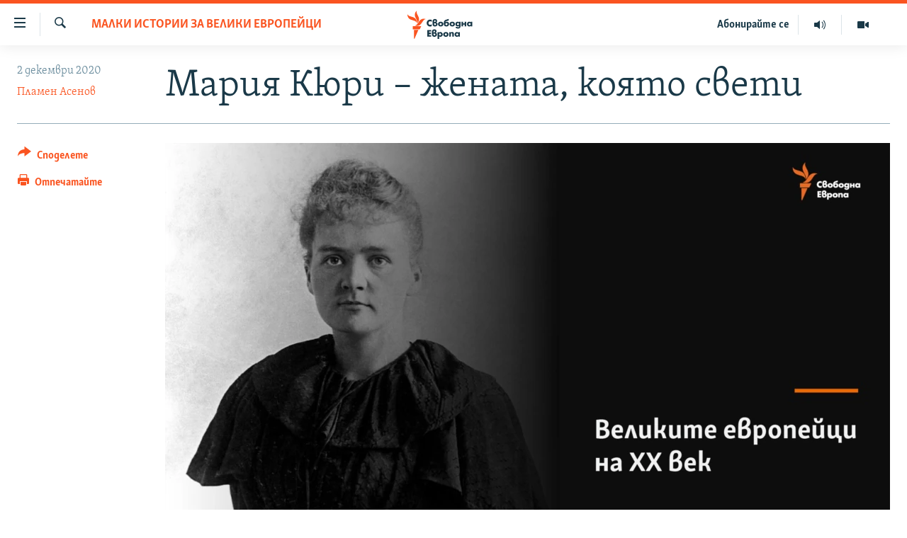

--- FILE ---
content_type: text/html; charset=utf-8
request_url: https://www.svobodnaevropa.bg/a/30980289.html
body_size: 15776
content:

<!DOCTYPE html>
<html lang="bg" dir="ltr" class="no-js">
<head>
<link href="/Content/responsive/RFE/bg-BG/RFE-bg-BG.css?&amp;av=0.0.0.0&amp;cb=370" rel="stylesheet"/>
<script src="https://tags.svobodnaevropa.bg/rferl-pangea/prod/utag.sync.js"></script> <script type='text/javascript' src='https://www.youtube.com/iframe_api' async></script>
<link rel="manifest" href="/manifest.json">
<script type="text/javascript">
//a general 'js' detection, must be on top level in <head>, due to CSS performance
document.documentElement.className = "js";
var cacheBuster = "370";
var appBaseUrl = "/";
var imgEnhancerBreakpoints = [0, 144, 256, 408, 650, 1023, 1597];
var isLoggingEnabled = false;
var isPreviewPage = false;
var isLivePreviewPage = false;
if (!isPreviewPage) {
window.RFE = window.RFE || {};
window.RFE.cacheEnabledByParam = window.location.href.indexOf('nocache=1') === -1;
const url = new URL(window.location.href);
const params = new URLSearchParams(url.search);
// Remove the 'nocache' parameter
params.delete('nocache');
// Update the URL without the 'nocache' parameter
url.search = params.toString();
window.history.replaceState(null, '', url.toString());
} else {
window.addEventListener('load', function() {
const links = window.document.links;
for (let i = 0; i < links.length; i++) {
links[i].href = '#';
links[i].target = '_self';
}
})
}
var pwaEnabled = false;
var swCacheDisabled;
</script>
<meta charset="utf-8" />
<title>Мария Кюри – жената, която свети</title>
<meta name="description" content="Мария Кюри
Наричат Мария Склoдовска-Кюри „радиоактивната жена”, но не само защото изследва тежки метали и открива радия и полония, а и защото пробите в джобовете ѝ наистина красиво светят в тъмното. Тогава никой не знае колко убийствена е тази красота.
Мария /и Мари/, но не Маня или Манечка,..." />
<meta name="keywords" content="Малки истории за велики европейци, Свободна Европа, Нобелова награда, Пламен Асенов, малки истории за велики европейци, физика, Мария Кюри , полоний, радий, радиоактивни елементи , откритие химия , мария кюри награда , откритие мария кюри , лечение на рак , радиолъчение " />
<meta name="viewport" content="width=device-width, initial-scale=1.0" />
<meta http-equiv="X-UA-Compatible" content="IE=edge" />
<meta name="robots" content="max-image-preview:large">
<link href="https://www.svobodnaevropa.bg/a/30980289.html" rel="canonical" />
<meta name="apple-mobile-web-app-title" content="RFE/RL" />
<meta name="apple-mobile-web-app-status-bar-style" content="black" />
<meta name="apple-itunes-app" content="app-id=475986784, app-argument=//30980289.ltr" />
<meta content="Мария Кюри – жената, която свети" property="og:title" />
<meta content="Мария Кюри
Наричат Мария Склoдовска-Кюри „радиоактивната жена”, но не само защото изследва тежки метали и открива радия и полония, а и защото пробите в джобовете ѝ наистина красиво светят в тъмното. Тогава никой не знае колко убийствена е тази красота.
Мария /и Мари/, но не Маня или Манечка,..." property="og:description" />
<meta content="article" property="og:type" />
<meta content="https://www.svobodnaevropa.bg/a/30980289.html" property="og:url" />
<meta content="Свободна Европа" property="og:site_name" />
<meta content="https://gdb.rferl.org/d2b1f2d9-b688-493a-8f6e-9137bddad05c_w1200_h630.jpg" property="og:image" />
<meta content="1200" property="og:image:width" />
<meta content="630" property="og:image:height" />
<meta content="281838596575055" property="fb:app_id" />
<meta content="Пламен Асенов" name="Author" />
<meta content="summary_large_image" name="twitter:card" />
<meta content="@SomeAccount" name="twitter:site" />
<meta content="https://gdb.rferl.org/d2b1f2d9-b688-493a-8f6e-9137bddad05c_w1200_h630.jpg" name="twitter:image" />
<meta content="Мария Кюри – жената, която свети" name="twitter:title" />
<meta content="Мария Кюри
Наричат Мария Склoдовска-Кюри „радиоактивната жена”, но не само защото изследва тежки метали и открива радия и полония, а и защото пробите в джобовете ѝ наистина красиво светят в тъмното. Тогава никой не знае колко убийствена е тази красота.
Мария /и Мари/, но не Маня или Манечка,..." name="twitter:description" />
<link rel="amphtml" href="https://www.svobodnaevropa.bg/amp/30980289.html" />
<script type="application/ld+json">{"articleSection":"Малки истории за велики европейци","isAccessibleForFree":true,"headline":"Мария Кюри – жената, която свети","inLanguage":"bg-BG","keywords":"Малки истории за велики европейци, Свободна Европа, Нобелова награда, Пламен Асенов, малки истории за велики европейци, физика, Мария Кюри , полоний, радий, радиоактивни елементи , откритие химия , мария кюри награда , откритие мария кюри , лечение на рак , радиолъчение ","author":{"@type":"Person","url":"https://www.svobodnaevropa.bg/author/пламен-асенов/gqmuqr","description":"Пламен Асенов е журналист от 1981 година. Работил е за вестниците \u0022Нов живот\u0022 - Кърджали, \u0022Демокрация\u0022 и \u0022Подкрепа\u0022. От 1991 до 2005 е журналист в българската редакция на ВВС. От 2007 е анализатор за българската редакция на радио SBS - Мелбърн, Австралия, а от 2013 и за сайта Faktor.bg. От 2012 е автор и водещ на поредицата \u0022Великите европейци\u0022 по БНР Радио - Пловдив.\r\n Като писател е автор на 7 книги - поезия и проза.\r\n Пламен Асенов почина на 22 май 2024 г.","image":{"@type":"ImageObject","url":"https://gdb.rferl.org/05a80000-0aff-0242-6769-08dab1c90d4f.jpg"},"name":"Пламен Асенов"},"datePublished":"2020-12-02 13:22:02Z","dateModified":"2020-12-16 10:41:30Z","publisher":{"logo":{"width":512,"height":220,"@type":"ImageObject","url":"https://www.svobodnaevropa.bg/Content/responsive/RFE/bg-BG/img/logo.png"},"@type":"NewsMediaOrganization","url":"https://www.svobodnaevropa.bg","sameAs":["https://www.facebook.com/svobodnaevropa.bg/","https://www.youtube.com/channel/UC4NwHyV2nUhKF3xV4wqAyxQ","https://www.instagram.com/svobodnaevropa/","https://twitter.com/SvobodnaEvropa"],"name":"Свободна Европа","alternateName":""},"@context":"https://schema.org","@type":"NewsArticle","mainEntityOfPage":"https://www.svobodnaevropa.bg/a/30980289.html","url":"https://www.svobodnaevropa.bg/a/30980289.html","description":"Мария Кюри\r\nНаричат Мария Склoдовска-Кюри „радиоактивната жена”, но не само защото изследва тежки метали и открива радия и полония, а и защото пробите в джобовете ѝ наистина красиво светят в тъмното. Тогава никой не знае колко убийствена е тази красота.\r\n Мария /и Мари/, но не Маня или Манечка,...","image":{"width":1080,"height":608,"@type":"ImageObject","url":"https://gdb.rferl.org/d2b1f2d9-b688-493a-8f6e-9137bddad05c_w1080_h608.jpg"},"name":"Мария Кюри – жената, която свети"}</script>
<script src="/Scripts/responsive/infographics.b?v=dVbZ-Cza7s4UoO3BqYSZdbxQZVF4BOLP5EfYDs4kqEo1&amp;av=0.0.0.0&amp;cb=370"></script>
<script src="/Scripts/responsive/loader.b?v=Q26XNwrL6vJYKjqFQRDnx01Lk2pi1mRsuLEaVKMsvpA1&amp;av=0.0.0.0&amp;cb=370"></script>
<link rel="icon" type="image/svg+xml" href="/Content/responsive/RFE/img/webApp/favicon.svg" />
<link rel="alternate icon" href="/Content/responsive/RFE/img/webApp/favicon.ico" />
<link rel="mask-icon" color="#ea6903" href="/Content/responsive/RFE/img/webApp/favicon_safari.svg" />
<link rel="apple-touch-icon" sizes="152x152" href="/Content/responsive/RFE/img/webApp/ico-152x152.png" />
<link rel="apple-touch-icon" sizes="144x144" href="/Content/responsive/RFE/img/webApp/ico-144x144.png" />
<link rel="apple-touch-icon" sizes="114x114" href="/Content/responsive/RFE/img/webApp/ico-114x114.png" />
<link rel="apple-touch-icon" sizes="72x72" href="/Content/responsive/RFE/img/webApp/ico-72x72.png" />
<link rel="apple-touch-icon-precomposed" href="/Content/responsive/RFE/img/webApp/ico-57x57.png" />
<link rel="icon" sizes="192x192" href="/Content/responsive/RFE/img/webApp/ico-192x192.png" />
<link rel="icon" sizes="128x128" href="/Content/responsive/RFE/img/webApp/ico-128x128.png" />
<meta name="msapplication-TileColor" content="#ffffff" />
<meta name="msapplication-TileImage" content="/Content/responsive/RFE/img/webApp/ico-144x144.png" />
<link rel="preload" href="/Content/responsive/fonts/SkolarCyrlBGR-Light_v3.0.woff2" type="font/woff2" as="font" crossorigin="anonymous" />
<link rel="alternate" type="application/rss+xml" title="RFE/RL - Top Stories [RSS]" href="/api/" />
<link rel="sitemap" type="application/rss+xml" href="/sitemap.xml" />
</head>
<body class=" nav-no-loaded cc_theme pg-article print-lay-article js-category-to-nav nojs-images ">
<script type="text/javascript" >
var analyticsData = {url:"https://www.svobodnaevropa.bg/a/30980289.html",property_id:"527",article_uid:"30980289",page_title:"Мария Кюри – жената, която свети",page_type:"article",content_type:"article",subcontent_type:"article",last_modified:"2020-12-16 10:41:30Z",pub_datetime:"2020-12-02 13:22:02Z",pub_year:"2020",pub_month:"12",pub_day:"02",pub_hour:"13",pub_weekday:"Wednesday",section:"малки истории за велики европейци",english_section:"great-europeans",byline:"Пламен Асенов",categories:"great-europeans",tags:"свободна европа;нобелова награда;пламен асенов;малки истории за велики европейци;физика;мария кюри ;полоний;радий;радиоактивни елементи ;откритие химия ;мария кюри награда ;откритие мария кюри ;лечение на рак ;радиолъчение ",domain:"www.svobodnaevropa.bg",language:"Bulgarian",language_service:"RFERL Bulgaria",platform:"web",copied:"no",copied_article:"",copied_title:"",runs_js:"Yes",cms_release:"8.44.0.0.370",enviro_type:"prod",slug:"",entity:"RFE",short_language_service:"BUL",platform_short:"W",page_name:"Мария Кюри – жената, която свети"};
</script>
<noscript><iframe src="https://www.googletagmanager.com/ns.html?id=GTM-WXZBPZ" height="0" width="0" style="display:none;visibility:hidden"></iframe></noscript><script type="text/javascript" data-cookiecategory="analytics">
var gtmEventObject = Object.assign({}, analyticsData, {event: 'page_meta_ready'});window.dataLayer = window.dataLayer || [];window.dataLayer.push(gtmEventObject);
if (top.location === self.location) { //if not inside of an IFrame
var renderGtm = "true";
if (renderGtm === "true") {
(function(w,d,s,l,i){w[l]=w[l]||[];w[l].push({'gtm.start':new Date().getTime(),event:'gtm.js'});var f=d.getElementsByTagName(s)[0],j=d.createElement(s),dl=l!='dataLayer'?'&l='+l:'';j.async=true;j.src='//www.googletagmanager.com/gtm.js?id='+i+dl;f.parentNode.insertBefore(j,f);})(window,document,'script','dataLayer','GTM-WXZBPZ');
}
}
</script>
<!--Analytics tag js version start-->
<script type="text/javascript" data-cookiecategory="analytics">
var utag_data = Object.assign({}, analyticsData, {});
if(typeof(TealiumTagFrom)==='function' && typeof(TealiumTagSearchKeyword)==='function') {
var utag_from=TealiumTagFrom();var utag_searchKeyword=TealiumTagSearchKeyword();
if(utag_searchKeyword!=null && utag_searchKeyword!=='' && utag_data["search_keyword"]==null) utag_data["search_keyword"]=utag_searchKeyword;if(utag_from!=null && utag_from!=='') utag_data["from"]=TealiumTagFrom();}
if(window.top!== window.self&&utag_data.page_type==="snippet"){utag_data.page_type = 'iframe';}
try{if(window.top!==window.self&&window.self.location.hostname===window.top.location.hostname){utag_data.platform = 'self-embed';utag_data.platform_short = 'se';}}catch(e){if(window.top!==window.self&&window.self.location.search.includes("platformType=self-embed")){utag_data.platform = 'cross-promo';utag_data.platform_short = 'cp';}}
(function(a,b,c,d){ a="https://tags.svobodnaevropa.bg/rferl-pangea/prod/utag.js"; b=document;c="script";d=b.createElement(c);d.src=a;d.type="text/java"+c;d.async=true; a=b.getElementsByTagName(c)[0];a.parentNode.insertBefore(d,a); })();
</script>
<!--Analytics tag js version end-->
<!-- Analytics tag management NoScript -->
<noscript>
<img style="position: absolute; border: none;" src="https://ssc.svobodnaevropa.bg/b/ss/bbgprod,bbgentityrferl/1/G.4--NS/732838641?pageName=rfe%3abul%3aw%3aarticle%3a%d0%9c%d0%b0%d1%80%d0%b8%d1%8f%20%d0%9a%d1%8e%d1%80%d0%b8%20%e2%80%93%20%20%d0%b6%d0%b5%d0%bd%d0%b0%d1%82%d0%b0%2c%20%d0%ba%d0%be%d1%8f%d1%82%d0%be%20%d1%81%d0%b2%d0%b5%d1%82%d0%b8&amp;c6=%d0%9c%d0%b0%d1%80%d0%b8%d1%8f%20%d0%9a%d1%8e%d1%80%d0%b8%20%e2%80%93%20%20%d0%b6%d0%b5%d0%bd%d0%b0%d1%82%d0%b0%2c%20%d0%ba%d0%be%d1%8f%d1%82%d0%be%20%d1%81%d0%b2%d0%b5%d1%82%d0%b8&amp;v36=8.44.0.0.370&amp;v6=D=c6&amp;g=https%3a%2f%2fwww.svobodnaevropa.bg%2fa%2f30980289.html&amp;c1=D=g&amp;v1=D=g&amp;events=event1,event52&amp;c16=rferl%20bulgaria&amp;v16=D=c16&amp;c5=great-europeans&amp;v5=D=c5&amp;ch=%d0%9c%d0%b0%d0%bb%d0%ba%d0%b8%20%d0%b8%d1%81%d1%82%d0%be%d1%80%d0%b8%d0%b8%20%d0%b7%d0%b0%20%d0%b2%d0%b5%d0%bb%d0%b8%d0%ba%d0%b8%20%d0%b5%d0%b2%d1%80%d0%be%d0%bf%d0%b5%d0%b9%d1%86%d0%b8&amp;c15=bulgarian&amp;v15=D=c15&amp;c4=article&amp;v4=D=c4&amp;c14=30980289&amp;v14=D=c14&amp;v20=no&amp;c17=web&amp;v17=D=c17&amp;mcorgid=518abc7455e462b97f000101%40adobeorg&amp;server=www.svobodnaevropa.bg&amp;pageType=D=c4&amp;ns=bbg&amp;v29=D=server&amp;v25=rfe&amp;v30=527&amp;v105=D=User-Agent " alt="analytics" width="1" height="1" /></noscript>
<!-- End of Analytics tag management NoScript -->
<!--*** Accessibility links - For ScreenReaders only ***-->
<section>
<div class="sr-only">
<h2>Връзки за достъпност</h2>
<ul>
<li><a href="#content" data-disable-smooth-scroll="1">Направо към главното съдържание</a></li>
<li><a href="#navigation" data-disable-smooth-scroll="1">Направо към главната навигация</a></li>
<li><a href="#txtHeaderSearch" data-disable-smooth-scroll="1">Направо към търсне</a></li>
</ul>
</div>
</section>
<div dir="ltr">
<div id="page">
<aside>
<div class="c-lightbox overlay-modal">
<div class="c-lightbox__intro">
<h2 class="c-lightbox__intro-title"></h2>
<button class="btn btn--rounded c-lightbox__btn c-lightbox__intro-next" title="Следващо">
<span class="ico ico--rounded ico-chevron-forward"></span>
<span class="sr-only">Следващо</span>
</button>
</div>
<div class="c-lightbox__nav">
<button class="btn btn--rounded c-lightbox__btn c-lightbox__btn--close" title="Затворете">
<span class="ico ico--rounded ico-close"></span>
<span class="sr-only">Затворете</span>
</button>
<button class="btn btn--rounded c-lightbox__btn c-lightbox__btn--prev" title="Предишно">
<span class="ico ico--rounded ico-chevron-backward"></span>
<span class="sr-only">Предишно</span>
</button>
<button class="btn btn--rounded c-lightbox__btn c-lightbox__btn--next" title="Следващо">
<span class="ico ico--rounded ico-chevron-forward"></span>
<span class="sr-only">Следващо</span>
</button>
</div>
<div class="c-lightbox__content-wrap">
<figure class="c-lightbox__content">
<span class="c-spinner c-spinner--lightbox">
<img src="/Content/responsive/img/player-spinner.png"
alt="please wait"
title="please wait" />
</span>
<div class="c-lightbox__img">
<div class="thumb">
<img src="" alt="" />
</div>
</div>
<figcaption>
<div class="c-lightbox__info c-lightbox__info--foot">
<span class="c-lightbox__counter"></span>
<span class="caption c-lightbox__caption"></span>
</div>
</figcaption>
</figure>
</div>
<div class="hidden">
<div class="content-advisory__box content-advisory__box--lightbox">
<span class="content-advisory__box-text">Тази снимка може да е неприемлива за някои от вас.</span>
<button class="btn btn--transparent content-advisory__box-btn m-t-md" value="text" type="button">
<span class="btn__text">
Вижте повече
</span>
</button>
</div>
</div>
</div>
<div class="print-dialogue">
<div class="container">
<h3 class="print-dialogue__title section-head">Print Options:</h3>
<div class="print-dialogue__opts">
<ul class="print-dialogue__opt-group">
<li class="form__group form__group--checkbox">
<input class="form__check " id="checkboxImages" name="checkboxImages" type="checkbox" checked="checked" />
<label for="checkboxImages" class="form__label m-t-md">Images</label>
</li>
<li class="form__group form__group--checkbox">
<input class="form__check " id="checkboxMultimedia" name="checkboxMultimedia" type="checkbox" checked="checked" />
<label for="checkboxMultimedia" class="form__label m-t-md">Multimedia</label>
</li>
</ul>
<ul class="print-dialogue__opt-group">
<li class="form__group form__group--checkbox">
<input class="form__check " id="checkboxEmbedded" name="checkboxEmbedded" type="checkbox" checked="checked" />
<label for="checkboxEmbedded" class="form__label m-t-md">Embedded Content</label>
</li>
<li class="hidden">
<input class="form__check " id="checkboxComments" name="checkboxComments" type="checkbox" />
<label for="checkboxComments" class="form__label m-t-md"> Comments</label>
</li>
</ul>
</div>
<div class="print-dialogue__buttons">
<button class="btn btn--secondary close-button" type="button" title="Отмени">
<span class="btn__text ">Отмени</span>
</button>
<button class="btn btn-cust-print m-l-sm" type="button" title="Отпечатайте">
<span class="btn__text ">Отпечатайте</span>
</button>
</div>
</div>
</div>
<div class="ctc-message pos-fix">
<div class="ctc-message__inner">Link has been copied to clipboard</div>
</div>
</aside>
<div class="hdr-20 hdr-20--big">
<div class="hdr-20__inner">
<div class="hdr-20__max pos-rel">
<div class="hdr-20__side hdr-20__side--primary d-flex">
<label data-for="main-menu-ctrl" data-switcher-trigger="true" data-switch-target="main-menu-ctrl" class="burger hdr-trigger pos-rel trans-trigger" data-trans-evt="click" data-trans-id="menu">
<span class="ico ico-close hdr-trigger__ico hdr-trigger__ico--close burger__ico burger__ico--close"></span>
<span class="ico ico-menu hdr-trigger__ico hdr-trigger__ico--open burger__ico burger__ico--open"></span>
</label>
<div class="menu-pnl pos-fix trans-target" data-switch-target="main-menu-ctrl" data-trans-id="menu">
<div class="menu-pnl__inner">
<nav class="main-nav menu-pnl__item menu-pnl__item--first">
<ul class="main-nav__list accordeon" data-analytics-tales="false" data-promo-name="link" data-location-name="nav,secnav">
<li class="main-nav__item">
<a class="main-nav__item-name main-nav__item-name--link" href="/novini" title="Новини" data-item-name="news" >Новини</a>
</li>
<li class="main-nav__item">
<a class="main-nav__item-name main-nav__item-name--link" href="/razsledvaniya" title="Разследвания" data-item-name="investigations" >Разследвания</a>
</li>
<li class="main-nav__item">
<a class="main-nav__item-name main-nav__item-name--link" href="/analizi" title="Анализи" data-item-name="analysis" >Анализи</a>
</li>
<li class="main-nav__item accordeon__item" data-switch-target="menu-item-3110">
<label class="main-nav__item-name main-nav__item-name--label accordeon__control-label" data-switcher-trigger="true" data-for="menu-item-3110">
Предавания
<span class="ico ico-chevron-down main-nav__chev"></span>
</label>
<div class="main-nav__sub-list">
<a class="main-nav__item-name main-nav__item-name--link main-nav__item-name--sub" href="/studio-balgariya" title="Студио България с Генка Шикерова" data-item-name="programs" >Студио България с Генка Шикерова</a>
<a class="main-nav__item-name main-nav__item-name--link main-nav__item-name--sub" href="/golemiyat-vapros" title="Големият въпрос с Иван Бедров" data-item-name="the-big-question" >Големият въпрос с Иван Бедров</a>
</div>
</li>
<li class="main-nav__item">
<a class="main-nav__item-name main-nav__item-name--link" href="/istorii" title="Истории" data-item-name="stories" >Истории</a>
</li>
<li class="main-nav__item">
<a class="main-nav__item-name main-nav__item-name--link" href="/svetat-na-svobodna-evropa" title="Свободна Европа по света" data-item-name="RFE/RL around the World" >Свободна Европа по света</a>
</li>
<li class="main-nav__item">
<a class="main-nav__item-name main-nav__item-name--link" href="/mneniya" title="Мнения" data-item-name="opinions" >Мнения</a>
</li>
<li class="main-nav__item">
<a class="main-nav__item-name main-nav__item-name--link" href="/chovek-na-denya" title="Човек на деня" data-item-name="profiles" >Човек на деня</a>
</li>
<li class="main-nav__item">
<a class="main-nav__item-name main-nav__item-name--link" href="/video" title="Видео" data-item-name="video" >Видео</a>
</li>
<li class="main-nav__item accordeon__item" data-switch-target="menu-item-3322">
<label class="main-nav__item-name main-nav__item-name--label accordeon__control-label" data-switcher-trigger="true" data-for="menu-item-3322">
Бюлетини
<span class="ico ico-chevron-down main-nav__chev"></span>
</label>
<div class="main-nav__sub-list">
<a class="main-nav__item-name main-nav__item-name--link main-nav__item-name--sub" href="/tri-minuti" title="3 минути" data-item-name="three-mins-daily-news-brief" >3 минути</a>
<a class="main-nav__item-name main-nav__item-name--link main-nav__item-name--sub" href="/golyamata-kartina" title="Голямата картина" data-item-name="golyamata-kartina" >Голямата картина</a>
</div>
</li>
</ul>
</nav>
<div class="menu-pnl__item menu-pnl__item--social">
<h5 class="menu-pnl__sub-head">Последвайте ни</h5>
<a href="https://www.facebook.com/svobodnaevropa.bg/" title="Последвайте ни във Facebook" data-analytics-text="follow_on_facebook" class="btn btn--rounded btn--social-inverted menu-pnl__btn js-social-btn btn-facebook" target="_blank" rel="noopener">
<span class="ico ico-facebook-alt ico--rounded"></span>
</a>
<a href="https://www.youtube.com/channel/UC4NwHyV2nUhKF3xV4wqAyxQ" title="Последвайте ни в YouTube" data-analytics-text="follow_on_youtube" class="btn btn--rounded btn--social-inverted menu-pnl__btn js-social-btn btn-youtube" target="_blank" rel="noopener">
<span class="ico ico-youtube ico--rounded"></span>
</a>
<a href="https://www.instagram.com/svobodnaevropa/" title="Последвайте ни в Instagram" data-analytics-text="follow_on_instagram" class="btn btn--rounded btn--social-inverted menu-pnl__btn js-social-btn btn-instagram" target="_blank" rel="noopener">
<span class="ico ico-instagram ico--rounded"></span>
</a>
<a href="https://twitter.com/SvobodnaEvropa" title="Последвайте ни в Twitter" data-analytics-text="follow_on_twitter" class="btn btn--rounded btn--social-inverted menu-pnl__btn js-social-btn btn-twitter" target="_blank" rel="noopener">
<span class="ico ico-twitter ico--rounded"></span>
</a>
<a href="https://invite.viber.com/?g2=AQB5o3habCpy5U4kphjGt0S9%2FbBCmal6qVsME%2FEU5NcEQ8l9sFhDirHIw1qXUqe5" title="Последвайте ни в Viber " data-analytics-text="follow_on_viber" class="btn btn--rounded btn--social-inverted menu-pnl__btn js-social-btn btn-viber" target="_blank" rel="noopener">
<span class="ico ico-viber ico--rounded"></span>
</a>
</div>
<div class="menu-pnl__item">
<a href="/navigation/allsites" class="menu-pnl__item-link">
<span class="ico ico-languages "></span>
Всички сайтове на РСЕ/РС
</a>
</div>
</div>
</div>
<label data-for="top-search-ctrl" data-switcher-trigger="true" data-switch-target="top-search-ctrl" class="top-srch-trigger hdr-trigger">
<span class="ico ico-close hdr-trigger__ico hdr-trigger__ico--close top-srch-trigger__ico top-srch-trigger__ico--close"></span>
<span class="ico ico-search hdr-trigger__ico hdr-trigger__ico--open top-srch-trigger__ico top-srch-trigger__ico--open"></span>
</label>
<div class="srch-top srch-top--in-header" data-switch-target="top-search-ctrl">
<div class="container">
<form action="/s" class="srch-top__form srch-top__form--in-header" id="form-topSearchHeader" method="get" role="search"><label for="txtHeaderSearch" class="sr-only">Търсене</label>
<input type="text" id="txtHeaderSearch" name="k" placeholder="Търсене" accesskey="s" value="" class="srch-top__input analyticstag-event" onkeydown="if (event.keyCode === 13) { FireAnalyticsTagEventOnSearch('search', $dom.get('#txtHeaderSearch')[0].value) }" />
<button title="Търсене" type="submit" class="btn btn--top-srch analyticstag-event" onclick="FireAnalyticsTagEventOnSearch('search', $dom.get('#txtHeaderSearch')[0].value) ">
<span class="ico ico-search"></span>
</button></form>
</div>
</div>
<a href="/" class="main-logo-link">
<img src="/Content/responsive/RFE/bg-BG/img/logo-compact.svg" class="main-logo main-logo--comp" alt="site logo">
<img src="/Content/responsive/RFE/bg-BG/img/logo.svg" class="main-logo main-logo--big" alt="site logo">
</a>
</div>
<div class="hdr-20__side hdr-20__side--secondary d-flex">
<a href="/p/7602.html" title="Видео" class="hdr-20__secondary-item" data-item-name="video">
<span class="ico ico-video hdr-20__secondary-icon"></span>
</a>
<a href="/studio-balgariya/Episodes" title="Аудио" class="hdr-20__secondary-item" data-item-name="audio">
<span class="ico ico-audio hdr-20__secondary-icon"></span>
</a>
<a href="/p/7833.html" title="Абонирайте се" class="hdr-20__secondary-item hdr-20__secondary-item--lang" data-item-name="satellite">
Абонирайте се
</a>
<a href="/s" title="Търсене" class="hdr-20__secondary-item hdr-20__secondary-item--search" data-item-name="search">
<span class="ico ico-search hdr-20__secondary-icon hdr-20__secondary-icon--search"></span>
</a>
<div class="srch-bottom">
<form action="/s" class="srch-bottom__form d-flex" id="form-bottomSearch" method="get" role="search"><label for="txtSearch" class="sr-only">Търсене</label>
<input type="search" id="txtSearch" name="k" placeholder="Търсене" accesskey="s" value="" class="srch-bottom__input analyticstag-event" onkeydown="if (event.keyCode === 13) { FireAnalyticsTagEventOnSearch('search', $dom.get('#txtSearch')[0].value) }" />
<button title="Търсене" type="submit" class="btn btn--bottom-srch analyticstag-event" onclick="FireAnalyticsTagEventOnSearch('search', $dom.get('#txtSearch')[0].value) ">
<span class="ico ico-search"></span>
</button></form>
</div>
</div>
<img src="/Content/responsive/RFE/bg-BG/img/logo-print.gif" class="logo-print" alt="site logo">
<img src="/Content/responsive/RFE/bg-BG/img/logo-print_color.png" class="logo-print logo-print--color" alt="site logo">
</div>
</div>
</div>
<script>
if (document.body.className.indexOf('pg-home') > -1) {
var nav2In = document.querySelector('.hdr-20__inner');
var nav2Sec = document.querySelector('.hdr-20__side--secondary');
var secStyle = window.getComputedStyle(nav2Sec);
if (nav2In && window.pageYOffset < 150 && secStyle['position'] !== 'fixed') {
nav2In.classList.add('hdr-20__inner--big')
}
}
</script>
<div class="c-hlights c-hlights--breaking c-hlights--no-item" data-hlight-display="mobile,desktop">
<div class="c-hlights__wrap container p-0">
<div class="c-hlights__nav">
<a role="button" href="#" title="Предишно">
<span class="ico ico-chevron-backward m-0"></span>
<span class="sr-only">Предишно</span>
</a>
<a role="button" href="#" title="Следващо">
<span class="ico ico-chevron-forward m-0"></span>
<span class="sr-only">Следващо</span>
</a>
</div>
<span class="c-hlights__label">
<span class="">Извънредни новини</span>
<span class="switcher-trigger">
<label data-for="more-less-1" data-switcher-trigger="true" class="switcher-trigger__label switcher-trigger__label--more p-b-0" title="Покажете още">
<span class="ico ico-chevron-down"></span>
</label>
<label data-for="more-less-1" data-switcher-trigger="true" class="switcher-trigger__label switcher-trigger__label--less p-b-0" title="Скрийте">
<span class="ico ico-chevron-up"></span>
</label>
</span>
</span>
<ul class="c-hlights__items switcher-target" data-switch-target="more-less-1">
</ul>
</div>
</div> <div id="content">
<main class="container">
<div class="hdr-container">
<div class="row">
<div class="col-category col-xs-12 col-md-2 pull-left"> <div class="category js-category">
<a class="" href="/veliki-evropeytsi">Малки истории за велики европейци</a> </div>
</div><div class="col-title col-xs-12 col-md-10 pull-right"> <h1 class="title pg-title">
Мария Кюри – жената, която свети
</h1>
</div><div class="col-publishing-details col-xs-12 col-sm-12 col-md-2 pull-left"> <div class="publishing-details ">
<div class="published">
<span class="date" >
<time pubdate="pubdate" datetime="2020-12-02T15:22:02+02:00">
2 декември 2020
</time>
</span>
</div>
<div class="links">
<ul class="links__list links__list--column">
<li class="links__item">
<a class="links__item-link" href="/author/пламен-асенов/gqmuqr" title="Пламен Асенов">Пламен Асенов</a>
</li>
</ul>
</div>
</div>
</div><div class="col-lg-12 separator"> <div class="separator">
<hr class="title-line" />
</div>
</div><div class="col-multimedia col-xs-12 col-md-10 pull-right"> <div class="cover-media">
<figure class="media-image js-media-expand">
<div class="img-wrap">
<div class="thumb thumb16_9">
<img src="https://gdb.rferl.org/d2b1f2d9-b688-493a-8f6e-9137bddad05c_w250_r1_s.jpg" alt="" />
</div>
</div>
</figure>
</div>
</div><div class="col-xs-12 col-md-2 pull-left article-share pos-rel"> <div class="share--box">
<div class="sticky-share-container" style="display:none">
<div class="container">
<a href="https://www.svobodnaevropa.bg" id="logo-sticky-share">&nbsp;</a>
<div class="pg-title pg-title--sticky-share">
Мария Кюри – жената, която свети
</div>
<div class="sticked-nav-actions">
<!--This part is for sticky navigation display-->
<p class="buttons link-content-sharing p-0 ">
<button class="btn btn--link btn-content-sharing p-t-0 " id="btnContentSharing" value="text" role="Button" type="" title="Още възможности за споделяне">
<span class="ico ico-share ico--l"></span>
<span class="btn__text ">
Споделете
</span>
</button>
</p>
<aside class="content-sharing js-content-sharing js-content-sharing--apply-sticky content-sharing--sticky"
role="complementary"
data-share-url="https://www.svobodnaevropa.bg/a/30980289.html" data-share-title="Мария Кюри – жената, която свети" data-share-text="">
<div class="content-sharing__popover">
<h6 class="content-sharing__title">Споделете </h6>
<button href="#close" id="btnCloseSharing" class="btn btn--text-like content-sharing__close-btn">
<span class="ico ico-close ico--l"></span>
</button>
<ul class="content-sharing__list">
<li class="content-sharing__item">
<div class="ctc ">
<input type="text" class="ctc__input" readonly="readonly">
<a href="" js-href="https://www.svobodnaevropa.bg/a/30980289.html" class="content-sharing__link ctc__button">
<span class="ico ico-copy-link ico--rounded ico--s"></span>
<span class="content-sharing__link-text">Copy link</span>
</a>
</div>
</li>
<li class="content-sharing__item">
<a href="https://facebook.com/sharer.php?u=https%3a%2f%2fwww.svobodnaevropa.bg%2fa%2f30980289.html"
data-analytics-text="share_on_facebook"
title="Facebook" target="_blank"
class="content-sharing__link js-social-btn">
<span class="ico ico-facebook ico--rounded ico--s"></span>
<span class="content-sharing__link-text">Facebook</span>
</a>
</li>
<li class="content-sharing__item">
<a href="https://twitter.com/share?url=https%3a%2f%2fwww.svobodnaevropa.bg%2fa%2f30980289.html&amp;text=%d0%9c%d0%b0%d1%80%d0%b8%d1%8f+%d0%9a%d1%8e%d1%80%d0%b8+%e2%80%93++%d0%b6%d0%b5%d0%bd%d0%b0%d1%82%d0%b0%2c+%d0%ba%d0%be%d1%8f%d1%82%d0%be+%d1%81%d0%b2%d0%b5%d1%82%d0%b8"
data-analytics-text="share_on_twitter"
title="X (Twitter)" target="_blank"
class="content-sharing__link js-social-btn">
<span class="ico ico-twitter ico--rounded ico--s"></span>
<span class="content-sharing__link-text">X (Twitter)</span>
</a>
</li>
<li class="content-sharing__item">
<a href="https://www.linkedin.com/shareArticle?mini=true&amp;url=https%3a%2f%2fwww.svobodnaevropa.bg%2fa%2f30980289.html&amp;title=Мария Кюри – жената, която свети"
data-analytics-text="share_on_linkedIn"
title="LinkedIn" target="_blank"
class="content-sharing__link js-social-btn">
<span class="ico ico-linkedin ico--rounded ico--s"></span>
<span class="content-sharing__link-text">LinkedIn</span>
</a>
</li>
<li class="content-sharing__item">
<a href="mailto:?body=https%3a%2f%2fwww.svobodnaevropa.bg%2fa%2f30980289.html&amp;subject=Мария Кюри – жената, която свети"
title="Email"
class="content-sharing__link ">
<span class="ico ico-email ico--rounded ico--s"></span>
<span class="content-sharing__link-text">Email</span>
</a>
</li>
</ul>
</div>
</aside>
</div>
</div>
</div>
<div class="links">
<p class="buttons link-content-sharing p-0 ">
<button class="btn btn--link btn-content-sharing p-t-0 " id="btnContentSharing" value="text" role="Button" type="" title="Още възможности за споделяне">
<span class="ico ico-share ico--l"></span>
<span class="btn__text ">
Споделете
</span>
</button>
</p>
<aside class="content-sharing js-content-sharing " role="complementary"
data-share-url="https://www.svobodnaevropa.bg/a/30980289.html" data-share-title="Мария Кюри – жената, която свети" data-share-text="">
<div class="content-sharing__popover">
<h6 class="content-sharing__title">Споделете </h6>
<button href="#close" id="btnCloseSharing" class="btn btn--text-like content-sharing__close-btn">
<span class="ico ico-close ico--l"></span>
</button>
<ul class="content-sharing__list">
<li class="content-sharing__item">
<div class="ctc ">
<input type="text" class="ctc__input" readonly="readonly">
<a href="" js-href="https://www.svobodnaevropa.bg/a/30980289.html" class="content-sharing__link ctc__button">
<span class="ico ico-copy-link ico--rounded ico--l"></span>
<span class="content-sharing__link-text">Copy link</span>
</a>
</div>
</li>
<li class="content-sharing__item">
<a href="https://facebook.com/sharer.php?u=https%3a%2f%2fwww.svobodnaevropa.bg%2fa%2f30980289.html"
data-analytics-text="share_on_facebook"
title="Facebook" target="_blank"
class="content-sharing__link js-social-btn">
<span class="ico ico-facebook ico--rounded ico--l"></span>
<span class="content-sharing__link-text">Facebook</span>
</a>
</li>
<li class="content-sharing__item">
<a href="https://twitter.com/share?url=https%3a%2f%2fwww.svobodnaevropa.bg%2fa%2f30980289.html&amp;text=%d0%9c%d0%b0%d1%80%d0%b8%d1%8f+%d0%9a%d1%8e%d1%80%d0%b8+%e2%80%93++%d0%b6%d0%b5%d0%bd%d0%b0%d1%82%d0%b0%2c+%d0%ba%d0%be%d1%8f%d1%82%d0%be+%d1%81%d0%b2%d0%b5%d1%82%d0%b8"
data-analytics-text="share_on_twitter"
title="X (Twitter)" target="_blank"
class="content-sharing__link js-social-btn">
<span class="ico ico-twitter ico--rounded ico--l"></span>
<span class="content-sharing__link-text">X (Twitter)</span>
</a>
</li>
<li class="content-sharing__item">
<a href="https://www.linkedin.com/shareArticle?mini=true&amp;url=https%3a%2f%2fwww.svobodnaevropa.bg%2fa%2f30980289.html&amp;title=Мария Кюри – жената, която свети"
data-analytics-text="share_on_linkedIn"
title="LinkedIn" target="_blank"
class="content-sharing__link js-social-btn">
<span class="ico ico-linkedin ico--rounded ico--l"></span>
<span class="content-sharing__link-text">LinkedIn</span>
</a>
</li>
<li class="content-sharing__item">
<a href="mailto:?body=https%3a%2f%2fwww.svobodnaevropa.bg%2fa%2f30980289.html&amp;subject=Мария Кюри – жената, която свети"
title="Email"
class="content-sharing__link ">
<span class="ico ico-email ico--rounded ico--l"></span>
<span class="content-sharing__link-text">Email</span>
</a>
</li>
</ul>
</div>
</aside>
<p class="link-print visible-md visible-lg buttons p-0">
<button class="btn btn--link btn-print p-t-0" onclick="if (typeof FireAnalyticsTagEvent === 'function') {FireAnalyticsTagEvent({ on_page_event: 'print_story' });}return false" title="(CTRL+P)">
<span class="ico ico-print"></span>
<span class="btn__text">Отпечатайте</span>
</button>
</p>
</div>
</div>
</div>
</div>
</div>
<div class="body-container">
<div class="row">
<div class="col-xs-12 col-sm-12 col-md-10 col-lg-10 pull-right">
<div class="row">
<div class="col-xs-12 col-sm-12 col-md-8 col-lg-8 pull-left bottom-offset content-offset">
<div id="article-content" class="content-floated-wrap fb-quotable">
<div class="wsw">
<div class="backgrounder clear ">
<div class="wsw">
<h3 class="wsw__h3">Мария Кюри</h3>
<p>физик /1867 – 1934/</p>
<p><strong>Произход:</strong> Полша, учителско семейство/Франция</p>
<p><strong>Образование:</strong> Полски нелегален университет, физика, химия и математика в Сорбоната</p>
<p><strong>Постижения:</strong> Теория за радиоктивността, открива два нови химически елемента – радий и полоний</p>
<p><strong>Признание:</strong> Първата жена с Нобелова награда /за физика - 1903/, първият човек с две Нобелови награди /физика и химия/, единственият човек с две Нобелови награди в две различни сфери, първата жена професор в Сорбоната</p> </div>
</div>
<p>Наричат Мария Склoдовска-Кюри „радиоактивната жена”, но не само защото изследва тежки метали и открива радия и полония, а и защото пробите в джобовете ѝ наистина красиво светят в тъмното. Тогава никой не знае колко убийствена е тази красота.</p>
<p>Мария /и Мари/, но не Маня или Манечка, както настояват руснаците, е родена през 1867 г. във Варшава. Да, Полша тогава е в руската империя, но е държана там с огън и меч, а семейство Склодовски подкрепя полската независимост.</p><div class="content-floated col-xs-12 col-sm-5 overlap-md">
<blockquote>
<div class="c-blockquote c-blockquote--has-quote">
<div class="c-blockquote__content">Да не даваш нито на хората, нито на обстоятелствата да сломят твоето аз&quot;</div>
</div>
</blockquote>
</div>
<p>На 16 Мария завършва девическо училище и става гувернантка. Тя е с безупречни маниери, знае 5 езика и иска да учи още, но руските висши училища не допускат жени, затова се записва в нелегалния полски Свободен университет. През главата на младата красавица минава и любовта - залюбва един студент, но родителите му казват: „Да вземеш за жена гувернантка е неприлично”. А Мария се обажда на сестра си в Париж – идвам.</p>
<p>„Основно правило – да не даваш нито на хората, нито на обстоятелствата да сломят твоето аз” – пише Склодовска.</p>
<p>В Сорбоната тя учи физика, химия и математика. Наема стайче в Латинския квартал, а вечер преподава, за да се издържа. Понякога припада от глад, защото кара само на чай, но оцелява. През 1893 г. се дипломира по физика, после по математика и се запознава с някой си Пиер Кюри, физик и химик.</p>
<p>Пиер е интелигентен и благороден мъж, сериозен, но топъл, със здрави принципи и големи възможности в науката. Той е на 35, тя – на 27. Французинът е омагьосан от полякинята, която е не само красива, но и разбира от наука. За него това е магнит. Малко след запознанството Мария заминава за Полша, а той пише:</p>
<p>„Показах Ваша снимка на брат ми. Той намира, че сте много красива”. Някои и досега твърдят, че Мария Склодовска е истинското и най-голямо научно откритие на Пиер Кюри.</p>
<p>Сватбата е през 1895 г. Как е скрепен бракът е неясно - няма замесени бели рокли, златни пръстени и пищни тържества. Не става в църква, защото младоженецът е атеист, а младоженката – бивша католичка с неустановени отношения с Бога. Но доверието, а не хартията с подпис и печат, явно е основният елементи, който крепи любовта им.</p>
<p>Всички подозират, че на тази жена ѝ предстоят велики дела, но какви точно? Първо, преобладава мнението, че във физиката вече е открито всичко важно. И второ, дори Мария тогава не знае, че ще изследва тайнствени лъчи, защото те са открити по-късно от Вилхелм Рьонтген. После тя се запалва по тях и така започва голямото научно приключение, което ѝ отнема цял живот, а накрая я убива.</p>
<p>Мария Кюри прави нещо просто, но трябва да си умен, за да се сетиш - слага ураниева руда до електрометър, безценно устройство, създадено 15 години по-рано от Пиер. Така тя доказва, че активността зависи само от количеството уран и излъчваните лъчи не идват от взаимодействие между молекулите, а от разпад на атомите - огромна стъпка за откъсване на човечеството от античното вярване, че атомите са най-малките градивни елементи, които не подлежат на разбиване и разпадане. И само това стигаше за Нобел.</p><div class="content-floated col-xs-12 col-sm-5 overlap-md">
<blockquote>
<div class="c-blockquote c-blockquote--has-quote">
<div class="c-blockquote__content">Изпаднах в трепетно вълнение и исках да ги намеря колкото може по-бързо”</div>
</div>
</blockquote>
</div>
<p>Преди Нобеловата награда обаче Мария ражда Ирен, а като не познава ефектите от радиацията, докато е бременна, тя носи проби по джобовете, а после, без никакви защитни средства, редува работата с грижи за бебето. Така стига до заключението, че в рудите има други, непознати елементи, които излъчват радиация, започва да ги търси и пише: „Изпаднах в трепетно вълнение и исках да ги намеря колкото може по-бързо”.</p>
<p>В изследванията се включва и Пиер. През 1898 г. те съобщават за откриването на новия елемент полоний, а през декември – още един, радий или радиум, латинската дума за лъч.</p>
<p>В следващите 4 години семейство Кюри публикува научни статии и опитва да получи проби от новите елементи в чист вид. През 1902 г. добиват една десета от грама радиев хлорид. Чист радий Мария получава чак през 1910 г., а никога не получава чист полоний. Семейство Кюри не патентова откритията и няма доходи от тях, само слава в научните среди и Нобел за физика.</p>
<p>Отначало Нобеловият комитет не смята да включи Мария, защото е жена. Но някой казва на Пиер, а той убеждава комисията, че откритията са нейни и през 1903 г. Мария Кюри става първата жена, носител на Нобелова награда.</p>
<p>Семейството е щастливо - напредват добре, тя взема докторат от Сорбоната, изнасят лекции в Англия, ражда им се второ момиченце, Пиер получава професорско място, Сорбоната им изгражда лаборатория. Нещастието идва през 1906. Докато пресича улицата, Пиер е прегазен от конски впряг и умира на място.</p>
<p>Мария е сломена. Да, тя поема неговата катедра по физика – първата жена на подобен пост, – но се откъсва от работата за цели 18 месеца. После се връща при опитите и, освен че изолира чист радий, дефинира стандарт за отделна радиоактивна емисия, наречена „кюри” в памет на Пиер.</p>
<p>Мария Кюри е предложена за член на Френската академия, но консервативните среди са против, пресата твърди, че е еврейка, а и се разкрива, че има връзка с женен физик. Скандалът е безмилостен.</p>
<p>По този повод Ирен Кюри пише: „Ако майка ми беше номинирана за френска награда, получаваше обвинения, че е чужденка, еврейка, атеистка. Ако имаше признание от чужбина обаче пресата я славеше като истински френски герой”.</p>
<p>Така става и през 1911 г., когато, напук на всички, Мария Кюри получава втори Нобел - този път за химия, за откриване на новите елементи полоний и радий.</p>
<p>В следващите години тя открива, че радиационното лъчение убива туморните клетки по-бързо от здравите и може да се използва срещу рак. Но през 1934 г., с натрупани в костите много тежки метали, Мария Склодовска-Кюри умира от апластична анемия – стволовите ѝ клетки не произвеждат повече кръвни клетки. В света остава да свети само нейното красиво синьо сияние.</p>
<p><em>* Становищата, изказани в рубриката „Мнение“, могат да не отразяват позицията на Свободна Европа.</em></p>
</div>
<ul>
</ul>
</div>
</div>
<div class="col-xs-12 col-sm-12 col-md-4 col-lg-4 pull-left design-top-offset"> <div class="region">
<div class="media-block-wrap" id="wrowblock-45935_21" data-area-id=R1_1>
<div class="wsw">
<div class="clear"></div>
<div class="wsw__embed">
<div class="infgraphicsAttach">
<a class="flexible-iframe" data-height="300" data-iframe="true" data-layout="1" data-size="Article" data-width="100%" href="/a/1057856/1/32204439.html">Голямата картина-Region</a>
</div>
</div>
<p> </p> </div>
</div>
<div class="media-block-wrap" id="wrowblock-45936_21" data-area-id=R2_1>
<h2 class="section-head">
<a href="/videa"><span class="ico ico-chevron-forward pull-right flip"></span>Най-ново видео</a> </h2>
<div class="row">
<ul>
<li class="col-xs-12 col-sm-12 col-md-12 col-lg-12">
<div class="media-block media-block--io media-block--t-spac">
<a href="/a/kakvi-sa-poziciite-na-radev/33655909.html" class="img-wrap img-wrap--size-1" title="Какви позиции ще заеме партия на Румен Радев">
<div class="thumb thumb16_9">
<noscript class="nojs-img">
<img src="https://gdb.rferl.org/876e0071-ccf4-405e-45c2-08ddfa9ad0a3_cx0_cy2_cw0_w250_r1.jpg" alt="Rumen Radev" />
</noscript>
<img data-src="https://gdb.rferl.org/876e0071-ccf4-405e-45c2-08ddfa9ad0a3_cx0_cy2_cw0_w250_r1.jpg" src="" alt="Rumen Radev" class=""/>
</div>
<span class="ico ico-video ico--media-type"></span>
</a>
<div class="media-block__content img-overlay">
<a href="/a/kakvi-sa-poziciite-na-radev/33655909.html">
<h4 class="media-block__title media-block__title--size-1 media-block__title--io" title="Какви позиции ще заеме партия на Румен Радев">
Какви позиции ще заеме партия на Румен Радев
</h4>
</a>
</div>
</div>
</li>
</ul>
</div>
</div>
<div class="media-block-wrap" id="wrowblock-45937_21" data-area-id=R3_1>
<h2 class="section-head">
Най-популярни </h2>
<div class="row trends-wg">
<a href="/a/prezident-nova-partiya-ostavka/33654008.html" class="col-xs-12 col-sm-6 col-md-12 col-lg-12 trends-wg__item mb-grid">
<span class="trends-wg__item-inner">
<span class="trends-wg__item-number">1</span>
<h4 class="trends-wg__item-txt">
&quot;Готови сме, можем и ще успеем&quot;. Румен Радев подава оставка като президент
</h4>
</span>
</a>
<a href="/a/iran-rusiya-orazhiya/33652980.html" class="col-xs-12 col-sm-6 col-md-12 col-lg-12 trends-wg__item mb-grid">
<span class="trends-wg__item-inner">
<span class="trends-wg__item-number">2</span>
<h4 class="trends-wg__item-txt">
Колко дронове, ракети и снаряди доставя Иран на Русия
</h4>
</span>
</a>
<a href="/a/nikolay-mladenov-pratenik-gaza/33652360.html" class="col-xs-12 col-sm-6 col-md-12 col-lg-12 trends-wg__item mb-grid">
<span class="trends-wg__item-inner">
<span class="trends-wg__item-number">3</span>
<h4 class="trends-wg__item-txt">
Кой е Николай Младенов, когото Тръмп посочи за върховен представител за Газа
</h4>
</span>
</a>
<a href="/a/rzi-akt-vasil-terziev-sofia-bokluk/33650409.html" class="col-xs-12 col-sm-6 col-md-12 col-lg-12 trends-wg__item mb-grid">
<span class="trends-wg__item-inner">
<span class="trends-wg__item-number">4</span>
<h4 class="trends-wg__item-txt">
Здравната инспекция е глобила Терзиев заради боклука. Над 370 тона отпадъци са извозени за ден от три района
</h4>
</span>
</a>
<a href="/a/tramp-mita-evropa-grenlandiya/33652924.html" class="col-xs-12 col-sm-6 col-md-12 col-lg-12 trends-wg__item mb-grid">
<span class="trends-wg__item-inner">
<span class="trends-wg__item-number">5</span>
<h4 class="trends-wg__item-txt">
&quot;Риск от опасна спирала надолу&quot;. Тръмп обяви мита срещу 8 държави в Европа заради Гренландия, те я подкрепиха
</h4>
</span>
</a>
<a href="/a/novo-obedinenie-otcepnici-pp-db-protestni-partii/33653650.html" class="col-xs-12 col-sm-6 col-md-12 col-lg-12 trends-wg__item mb-grid">
<span class="trends-wg__item-inner">
<span class="trends-wg__item-number">6</span>
<h4 class="trends-wg__item-txt">
&quot;Цял антикорупционен блок&quot;. Кой влиза в новото обединение на отцепници от ПП-ДБ и протестни партии
</h4>
</span>
</a>
<a href="/a/tsentrala-kovachki-sliven-bokluk-delo/33650489.html" class="col-xs-12 col-sm-6 col-md-12 col-lg-12 trends-wg__item mb-grid">
<span class="trends-wg__item-inner">
<span class="trends-wg__item-number">7</span>
<h4 class="trends-wg__item-txt">
&quot;Не искаме да се гори боклук&quot;. Защо хора от Сливен се изправиха срещу ТЕЦ, свързван с Ковачки
</h4>
</span>
</a>
</div>
</div>
</div>
</div>
</div>
</div>
</div>
</div>
</main>
<a class="btn pos-abs p-0 lazy-scroll-load" data-ajax="true" data-ajax-mode="replace" data-ajax-update="#ymla-section" data-ajax-url="/part/section/5/9460" href="/p/9460.html" loadonce="true" title="Още">​</a> <div id="ymla-section" class="clear ymla-section"></div>
</div>
<footer role="contentinfo">
<div id="foot" class="foot">
<div class="container">
<div class="foot-nav collapsed" id="foot-nav">
<div class="menu">
<ul class="items">
<li class="socials block-socials">
<span class="handler" id="socials-handler">
Последвайте ни
</span>
<div class="inner">
<ul class="subitems follow">
<li>
<a href="https://www.facebook.com/svobodnaevropa.bg/" title="Последвайте ни във Facebook" data-analytics-text="follow_on_facebook" class="btn btn--rounded js-social-btn btn-facebook" target="_blank" rel="noopener">
<span class="ico ico-facebook-alt ico--rounded"></span>
</a>
</li>
<li>
<a href="https://www.youtube.com/channel/UC4NwHyV2nUhKF3xV4wqAyxQ" title="Последвайте ни в YouTube" data-analytics-text="follow_on_youtube" class="btn btn--rounded js-social-btn btn-youtube" target="_blank" rel="noopener">
<span class="ico ico-youtube ico--rounded"></span>
</a>
</li>
<li>
<a href="https://www.instagram.com/svobodnaevropa/" title="Последвайте ни в Instagram" data-analytics-text="follow_on_instagram" class="btn btn--rounded js-social-btn btn-instagram" target="_blank" rel="noopener">
<span class="ico ico-instagram ico--rounded"></span>
</a>
</li>
<li>
<a href="https://twitter.com/SvobodnaEvropa" title="Последвайте ни в Twitter" data-analytics-text="follow_on_twitter" class="btn btn--rounded js-social-btn btn-twitter" target="_blank" rel="noopener">
<span class="ico ico-twitter ico--rounded"></span>
</a>
</li>
<li>
<a href="https://invite.viber.com/?g2=AQB5o3habCpy5U4kphjGt0S9%2FbBCmal6qVsME%2FEU5NcEQ8l9sFhDirHIw1qXUqe5" title="Последвайте ни в Viber " data-analytics-text="follow_on_viber" class="btn btn--rounded js-social-btn btn-viber" target="_blank" rel="noopener">
<span class="ico ico-viber ico--rounded"></span>
</a>
</li>
<li>
<a href="/rssfeeds" title="RSS" data-analytics-text="follow_on_rss" class="btn btn--rounded js-social-btn btn-rss" >
<span class="ico ico-rss ico--rounded"></span>
</a>
</li>
</ul>
</div>
</li>
<li class="block-primary collapsed collapsible item">
<span class="handler">
Информация
<span title="close tab" class="ico ico-chevron-up"></span>
<span title="open tab" class="ico ico-chevron-down"></span>
<span title="add" class="ico ico-plus"></span>
<span title="remove" class="ico ico-minus"></span>
</span>
<div class="inner">
<ul class="subitems">
<li class="subitem">
<a class="handler" href="/za-nas" title="За нас" >За нас</a>
</li>
<li class="subitem">
<a class="handler" href="/pishete-ni" title="Пишете ни" >Пишете ни</a>
</li>
<li class="subitem">
<a class="handler" href="/zashtita-na-dannite" title="Защита на данните" >Защита на данните</a>
</li>
<li class="subitem">
<a class="handler" href="/usloviya-za-polzvane" title="Условия за ползване" >Условия за ползване</a>
</li>
<li class="subitem">
<a class="handler" href="/pravila-na-komentirane" title="Правила на форума" >Правила на форума</a>
</li>
<li class="subitem">
<a class="handler" href="/rabota" title="Работа" >Работа</a>
</li>
</ul>
</div>
</li>
<li class="block-primary collapsed collapsible item">
<span class="handler">
Съдържание
<span title="close tab" class="ico ico-chevron-up"></span>
<span title="open tab" class="ico ico-chevron-down"></span>
<span title="add" class="ico ico-plus"></span>
<span title="remove" class="ico ico-minus"></span>
</span>
<div class="inner">
<ul class="subitems">
<li class="subitem">
<a class="handler" href="/novini" title="Новини" >Новини</a>
</li>
<li class="subitem">
<a class="handler" href="/razsledvaniya-i-analizi" title="Разследвания" >Разследвания</a>
</li>
<li class="subitem">
<a class="handler" href="/mneniya" title="Мнения" >Мнения</a>
</li>
<li class="subitem">
<a class="handler" href="/istorii" title="Истории" >Истории</a>
</li>
<li class="subitem">
<a class="handler" href="/chovek-na-denya" title="Човек на деня" >Човек на деня</a>
</li>
<li class="subitem">
<a class="handler" href="/tri-minuti" title="&quot;3 минути&quot;" >&quot;3 минути&quot;</a>
</li>
<li class="subitem">
<a class="handler" href="/video" title="Видео" >Видео</a>
</li>
</ul>
</div>
</li>
</ul>
</div>
</div>
<div class="foot__item foot__item--copyrights">
<p class="copyright">Радио Свободна Европа/Радио Свобода © 2026 RFE/RL, Inc. Всички права запазени.</p>
</div>
</div>
</div>
</footer> </div>
</div>
<script src="https://cdn.onesignal.com/sdks/web/v16/OneSignalSDK.page.js" defer></script>
<script>
if (!isPreviewPage) {
window.OneSignalDeferred = window.OneSignalDeferred || [];
OneSignalDeferred.push(function(OneSignal) {
OneSignal.init({
appId: "73856d3e-e66d-4ba9-91be-10ab10029fc6",
});
});
}
</script> <script defer src="/Scripts/responsive/serviceWorkerInstall.js?cb=370"></script>
<script type="text/javascript">
// opera mini - disable ico font
if (navigator.userAgent.match(/Opera Mini/i)) {
document.getElementsByTagName("body")[0].className += " can-not-ff";
}
// mobile browsers test
if (typeof RFE !== 'undefined' && RFE.isMobile) {
if (RFE.isMobile.any()) {
document.getElementsByTagName("body")[0].className += " is-mobile";
}
else {
document.getElementsByTagName("body")[0].className += " is-not-mobile";
}
}
</script>
<script src="/conf.js?x=370" type="text/javascript"></script>
<div class="responsive-indicator">
<div class="visible-xs-block">XS</div>
<div class="visible-sm-block">SM</div>
<div class="visible-md-block">MD</div>
<div class="visible-lg-block">LG</div>
</div>
<script type="text/javascript">
var bar_data = {
"apiId": "30980289",
"apiType": "1",
"isEmbedded": "0",
"culture": "bg-BG",
"cookieName": "cmsLoggedIn",
"cookieDomain": "www.svobodnaevropa.bg"
};
</script>
<div id="scriptLoaderTarget" style="display:none;contain:strict;"></div>
</body>
</html>

--- FILE ---
content_type: text/html; charset=utf-8
request_url: https://www.svobodnaevropa.bg/a/1057856/1/32204439.html?platformType=self-embed
body_size: 5969
content:

<!DOCTYPE html>
<html lang="bg" dir="ltr" class="no-js">
<head>
<script src="https://tags.svobodnaevropa.bg/rferl-pangea/prod/utag.sync.js"></script> <script type='text/javascript' src='https://www.youtube.com/iframe_api' async></script>
<link rel="manifest" href="/manifest.json">
<script type="text/javascript">
//a general 'js' detection, must be on top level in <head>, due to CSS performance
document.documentElement.className = "js";
var cacheBuster = "370";
var appBaseUrl = "/";
var imgEnhancerBreakpoints = [0, 144, 256, 408, 650, 1023, 1597];
var isLoggingEnabled = false;
var isPreviewPage = false;
var isLivePreviewPage = false;
if (!isPreviewPage) {
window.RFE = window.RFE || {};
window.RFE.cacheEnabledByParam = window.location.href.indexOf('nocache=1') === -1;
const url = new URL(window.location.href);
const params = new URLSearchParams(url.search);
// Remove the 'nocache' parameter
params.delete('nocache');
// Update the URL without the 'nocache' parameter
url.search = params.toString();
window.history.replaceState(null, '', url.toString());
} else {
window.addEventListener('load', function() {
const links = window.document.links;
for (let i = 0; i < links.length; i++) {
links[i].href = '#';
links[i].target = '_self';
}
})
}
var pwaEnabled = false;
var swCacheDisabled;
</script>
<meta charset="utf-8" />
<title>Голямата картина-Region</title>
<meta name="description" content="" />
<meta name="keywords" content="" />
<meta name="viewport" content="width=device-width, initial-scale=1.0" />
<meta name="robots" content="noindex">
<meta http-equiv="X-UA-Compatible" content="IE=edge" />
<meta name="robots" content="max-image-preview:large">
<link href="https://www.svobodnaevropa.bg/a/32204439.html" rel="canonical" />
<meta name="apple-mobile-web-app-title" content="RFE/RL" />
<meta name="apple-mobile-web-app-status-bar-style" content="black" />
<meta name="apple-itunes-app" content="app-id=475986784, app-argument=//32204439.ltr" />
<meta content="Голямата картина-Region" property="og:title" />
<meta content="article" property="og:type" />
<meta content="https://www.svobodnaevropa.bg/a/32204439.html" property="og:url" />
<meta content="Свободна Европа" property="og:site_name" />
<meta content="https://www.svobodnaevropa.bg/Content/responsive/RFE/bg-BG/img/top_logo_news.png" property="og:image" />
<meta content="1200" property="og:image:width" />
<meta content="675" property="og:image:height" />
<meta content="site logo" property="og:image:alt" />
<meta content="281838596575055" property="fb:app_id" />
<meta content="summary" name="twitter:card" />
<meta content="@SomeAccount" name="twitter:site" />
<script src="/Scripts/responsive/infographics.b?v=dVbZ-Cza7s4UoO3BqYSZdbxQZVF4BOLP5EfYDs4kqEo1&amp;av=0.0.0.0&amp;cb=370"></script>
<link rel="icon" type="image/svg+xml" href="/Content/responsive/RFE/img/webApp/favicon.svg" />
<link rel="alternate icon" href="/Content/responsive/RFE/img/webApp/favicon.ico" />
<link rel="mask-icon" color="#ea6903" href="/Content/responsive/RFE/img/webApp/favicon_safari.svg" />
<link rel="apple-touch-icon" sizes="152x152" href="/Content/responsive/RFE/img/webApp/ico-152x152.png" />
<link rel="apple-touch-icon" sizes="144x144" href="/Content/responsive/RFE/img/webApp/ico-144x144.png" />
<link rel="apple-touch-icon" sizes="114x114" href="/Content/responsive/RFE/img/webApp/ico-114x114.png" />
<link rel="apple-touch-icon" sizes="72x72" href="/Content/responsive/RFE/img/webApp/ico-72x72.png" />
<link rel="apple-touch-icon-precomposed" href="/Content/responsive/RFE/img/webApp/ico-57x57.png" />
<link rel="icon" sizes="192x192" href="/Content/responsive/RFE/img/webApp/ico-192x192.png" />
<link rel="icon" sizes="128x128" href="/Content/responsive/RFE/img/webApp/ico-128x128.png" />
<meta name="msapplication-TileColor" content="#ffffff" />
<meta name="msapplication-TileImage" content="/Content/responsive/RFE/img/webApp/ico-144x144.png" />
<link rel="preload" href="/Content/responsive/fonts/SkolarCyrlBGR-Light_v3.0.woff2" type="font/woff2" as="font" crossorigin="anonymous" />
<link rel="alternate" type="application/rss+xml" title="RFE/RL - Top Stories [RSS]" href="/api/" />
<link rel="sitemap" type="application/rss+xml" href="/sitemap.xml" />
<link rel="stylesheet" href="/Content/ifg-blank.css?av=0.0.0.0&amp;cb=370" /> </head>
<body class=" nav-no-loaded cc_theme nojs-images ">
<script type="text/javascript" >
var analyticsData = {url:"https://www.svobodnaevropa.bg/a/32204439.html",property_id:"527",article_uid:"32204439",page_title:"Голямата картина-Region",page_type:"iframe",content_type:"snippet",subcontent_type:"snippet",last_modified:"2023-01-17 09:05:59Z",pub_datetime:"2023-01-02 21:02:00Z",pub_year:"2023",pub_month:"01",pub_day:"02",pub_hour:"21",pub_weekday:"Monday",section:"snippet",english_section:"",byline:"",categories:"",domain:"www.svobodnaevropa.bg",language:"Bulgarian",language_service:"RFERL Bulgaria",platform:"self-embed",copied:"no",copied_article:"",copied_title:"",runs_js:"Yes",cms_release:"8.44.0.0.370",enviro_type:"prod",slug:"",entity:"RFE",short_language_service:"BUL",platform_short:"se",page_name:"Голямата картина-Region"};
</script>
<!--Analytics tag js version start-->
<script type="text/javascript" data-cookiecategory="analytics">
var utag_data = Object.assign({}, analyticsData, {});
if(typeof(TealiumTagFrom)==='function' && typeof(TealiumTagSearchKeyword)==='function') {
var utag_from=TealiumTagFrom();var utag_searchKeyword=TealiumTagSearchKeyword();
if(utag_searchKeyword!=null && utag_searchKeyword!=='' && utag_data["search_keyword"]==null) utag_data["search_keyword"]=utag_searchKeyword;if(utag_from!=null && utag_from!=='') utag_data["from"]=TealiumTagFrom();}
if(window.top!== window.self&&utag_data.page_type==="snippet"){utag_data.page_type = 'iframe';}
try{if(window.top!==window.self&&window.self.location.hostname===window.top.location.hostname){utag_data.platform = 'self-embed';utag_data.platform_short = 'se';}}catch(e){if(window.top!==window.self&&window.self.location.search.includes("platformType=self-embed")){utag_data.platform = 'cross-promo';utag_data.platform_short = 'cp';}}
(function(a,b,c,d){ a="https://tags.svobodnaevropa.bg/rferl-pangea/prod/utag.js"; b=document;c="script";d=b.createElement(c);d.src=a;d.type="text/java"+c;d.async=true; a=b.getElementsByTagName(c)[0];a.parentNode.insertBefore(d,a); })();
</script>
<!--Analytics tag js version end-->
<!-- Analytics tag management NoScript -->
<noscript>
<img style="position: absolute; border: none;" src="https://ssc.svobodnaevropa.bg/b/ss/bbgprod,bbgentityrferl/1/G.4--NS/1128486835?pageName=rfe%3abul%3ase%3aiframe%3a%d0%93%d0%be%d0%bb%d1%8f%d0%bc%d0%b0%d1%82%d0%b0%20%d0%ba%d0%b0%d1%80%d1%82%d0%b8%d0%bd%d0%b0-region&amp;c6=%d0%93%d0%be%d0%bb%d1%8f%d0%bc%d0%b0%d1%82%d0%b0%20%d0%ba%d0%b0%d1%80%d1%82%d0%b8%d0%bd%d0%b0-region&amp;v36=8.44.0.0.370&amp;v6=D=c6&amp;g=https%3a%2f%2fwww.svobodnaevropa.bg%2fa%2f32204439.html&amp;c1=D=g&amp;v1=D=g&amp;events=event1&amp;c16=rferl%20bulgaria&amp;v16=D=c16&amp;ch=snippet&amp;c15=bulgarian&amp;v15=D=c15&amp;c4=snippet&amp;v4=D=c4&amp;c14=32204439&amp;v14=D=c14&amp;v20=no&amp;c17=self-embed&amp;v17=D=c17&amp;mcorgid=518abc7455e462b97f000101%40adobeorg&amp;server=www.svobodnaevropa.bg&amp;pageType=D=c4&amp;ns=bbg&amp;v29=D=server&amp;v25=rfe&amp;v30=527&amp;v105=D=User-Agent " alt="analytics" width="1" height="1" /></noscript>
<!-- End of Analytics tag management NoScript -->
<script type="text/javascript">
initInfographics(
{
groups:[],
params:[],
isMobile:true
});
</script>
<style>
@font-face {
font-family: Skolar-Bulgarian;
src: url(https://docs.rferl.org/Branding/CDN/Apollo_Framework/2.0/dist/assets/fonts/SkolarCyrlBGR-Light_v3.0.woff2) format("woff2"), url(https://docs.rferl.org/Branding/CDN/Apollo_Framework/2.0/dist/assets/fonts/SkolarCyrlBGR-Light_v3.0.woff) format("woff");
}
#GR-1795 {
font-family: 'Skolar-Bulgarian';
overflow: hidden;
}
#GR-1795 #form-container {
background-color: rgba(255, 255, 255, 0.55);
-webkit-box-shadow: 0px 2px 6px 0px rgba(0, 0, 0, 0.35);
-moz-box-shadow: 0px 2px 6px 0px rgba(0, 0, 0, 0.35);
box-shadow: 0px 2px 6px 0px rgba(0, 0, 0, 0.35);
margin: 4px;
color: #444;
padding: 12px;
position: relative;
max-width: 800px;
display: block;
width: calc(100% - 8px);
}
#GR-1795 .logo-wrap {
display: flex;
width: 100%;
justify-content: center;
}
#GR-1795 .logo {
padding: 12px 0;
width: 120px;
height: auto;
}
#GR-1795 #form-container h1 {
font-family: 'Skolar-Bulgarian';
font-size: 1.6rem;
line-height: 1.2;
margin-bottom: 0.5rem;
padding: 12px 12px 0;
text-align: center;
}
#GR-1795 #form-container h2 {
font-size: 21px;
margin-bottom: 20px;
color: #ea6902;
text-align: center;
}
#GR-1795 #form-container h3 {
font-size: 17px;
margin: 8px 0 24px;
}
#GR-1795 .title-name {
display: inline-block;
}
#GR-1795 #form-container p {
font-size: 12pt;
line-height: 1.3;
}
#GR-1795 #form-container a {
color: #EA6903;
text-decoration: underline;
}
#GR-1795 #form-container .lead {
margin: 1.4rem 0 2rem;
}
#GR-1795 #form-container input {
border: 2px solid #e6ebf4;
}
#GR-1795 #form-container .btn {
background-color: #EA6903;
border-color: #EA6903;
}
#GR-1795 #form-container .btn:hover,
#GR-1795 #form-container .btn.hover,
#GR-1795 #form-container .btn:active,
#GR-1795 #form-container .btn.active {
background-color: #5B6770;
border-color: #5B6770;
}
#GR-1795 div#mc_embed_signup div.mce_inline_error {
margin: 0 6px;
padding: 6px;
font-size: .8rem;
font-weight: normal;
right: 40px;
background-color: #DF1521;
}
#GR-1795 #form-container .mc-field-group {
margin: 0 1rem;
}
#GR-1795 #form-container #mce-responses {
padding-top: .5rem;
}
#GR-1795 .consent {
font-size: 14px;
color: #666
}
#GR-1795 .response {
background: #fff;
padding: 12px;
}
#GR-1795 #mce-success-response {
background: #C8E69E;
}
#GR-1795 #mce-error-response {
background: #DF1521;
color: #fff;
}
#GR-1795 .copyright {
margin: 7px 4px;
color: #444;
font-size: 11pt;
padding-bottom: 5px;
}
#GR-1795 .copyright a {
color: #444;
}
/* bootstrap classes */
#GR-1795 .mb-2 {
margin-bottom: 1.0rem!important;
}
@media (min-width: 576px)
#GR-1795 .form-inline .form-group {
display: -webkit-box;
display: -ms-flexbox;
display: flex;
-webkit-box-flex: 0;
-ms-flex: 0 0 auto;
flex: 0 0 auto;
-webkit-box-orient: horizontal;
-webkit-box-direction: normal;
-ms-flex-flow: row wrap;
flex-flow: row wrap;
-webkit-box-align: center;
-ms-flex-align: center;
align-items: center;
margin-bottom: 0;
}
#GR-1795 #mc_embed_signup input.mce_inline_error {
border-color: #6B0505;
}
@media (min-width: 576px)
#GR-1795 .form-inline .form-control {
display: inline-block;
width: auto;
vertical-align: middle;
}
#GR-1795 .form-control {
display: block;
width: 100%;
padding: .375rem .75rem;
font-size: 1rem;
line-height: 1.5;
color: #495057;
background-color: #fff;
background-clip: padding-box;
border: 1px solid #ced4da;
border-radius: .25rem;
transition: border-color .15s ease-in-out,box-shadow .15s ease-in-out;
}
#mc_embed_signup_scroll {
display: -webkit-box;
display: -ms-flexbox;
display: flex;
-webkit-box-orient: vertical;
-webkit-box-direction: normal;
-ms-flex-direction: column;
flex-direction: column;
}
</style>
<div id="GR-1795">
<!-- code will be part of iFrame so it needs to be linked here -->
<link rel="stylesheet" href="https://www.svobodnaevropa.bg/Content/responsive/RFE/bg-BG/RFE-bg-BG.css">
<div id="form-container">
<div class="logo-wrap">
<img class="logo" src="https://gdb.rferl.org/058a0000-0aff-0242-41ac-08dae1ac8eed_w256.png" />
</div>
<h1>Голямата картина</h1>
<h3>Историите, без които не можете. Изпращаме ви ги в събота сутрин в 10 часа, за да ги прочетете на спокойствие в почивните дни.</h3>
<!-- Begin Mailchimp Signup Form -->
<div id="mc_embed_signup">
<form action="https://rferl.us10.list-manage.com/subscribe/post?u=3de062b009896941d3ae1c478&amp;id=065e3cd3d2&amp;v_id=158&amp;f_id=0075c2e1f0" method="post" id="mc-embedded-subscribe-form" name="mc-embedded-subscribe-form" class="validate" target="_blank" novalidate>
<div id="mc_embed_signup_scroll" class="row">
<div class="mc-field-group form-group mb-2">
<input type="email" value="" name="EMAIL" class="form-control required email" id="mce-EMAIL" placeholder="Вашият имейл" aria-required="true" aria-invalid="true">
</div>
<div class="mc-field-group consent mb-2">
<input class="consent required " type="checkbox" name="mc-consent" id="mc-consent" value="0" />
С това давам съгласието си на RFE/RL да използва моя имейл адрес с цел да ми изпраща избрания бюлетин.
</div>
<button type="submit" name="subscribe" id="mc-embedded-subscribe" class="btn btn-primary mb-2 mc-field-group">Абонирайте се</button>
<!-- real people should not fill this in and expect good things - do not remove this or risk form bot signups-->
<div style="position: absolute; left: -5000px;" aria-hidden="true"><input type="text" name="b_3de062b009896941d3ae1c478_8aeb1493f0" tabindex="-1" value=""></div>
<div id="mce-responses" class="container-fluid">
<div class="response" id="mce-error-response" style="display:none"></div>
<div class="response" id="mce-success-response" style="display:none"></div>
</div>
</div>
</form>
</div>
<script type='text/javascript' src='//s3.amazonaws.com/downloads.mailchimp.com/js/mc-validate.js'></script><script type='text/javascript'>(function ($) {
window.fnames = new Array(); window.ftypes = new Array(); fnames[0] = 'EMAIL'; ftypes[0] = 'email';
$.extend($.validator.messages, {
required: "Моля въведете валиден имейл - required field is missing",
remote: "Пожалуйста, введите правильное значение.",
email: "Моля въведете валиден имейл",
url: "Пожалуйста, введите корректный URL.",
date: "Пожалуйста, введите корректную дату.",
dateISO: "Пожалуйста, введите корректную дату в формате ISO.",
number: "Пожалуйста, введите число.",
digits: "Пожалуйста, вводите только цифры.",
creditcard: "Пожалуйста, введите правильный номер кредитной карты.",
equalTo: "Пожалуйста, введите такое же значение ещё раз.",
accept: "Пожалуйста, выберите файл с правильным расширением.",
maxlength: $.validator.format("Пожалуйста, введите не больше {0} символов."),
minlength: $.validator.format("Пожалуйста, введите не меньше {0} символов."),
rangelength: $.validator.format("Пожалуйста, введите значение длиной от {0} до {1} символов."),
range: $.validator.format("Пожалуйста, введите число от {0} до {1}."),
max: $.validator.format("Пожалуйста, введите число, меньшее или равное {0}."),
min: $.validator.format("Пожалуйста, введите число, большее или равное {0}.")
});
}(jQuery)); var $mcj = jQuery.noConflict(true);</script>
<!--End mc_embed_signup-->
</div>
<p class="copyright">
<a href="https://www.svobodnaevropa.bg/p/6987.html">Нашата политика за данни</a> &copy; Свободна Европа, 2023
</p>
<!-- Optional JavaScript -->
<!-- jQuery first, then Popper.js, then Bootstrap JS -->
<script src="https://code.jquery.com/jquery-3.2.1.slim.min.js" integrity="sha384-KJ3o2DKtIkvYIK3UENzmM7KCkRr/rE9/Qpg6aAZGJwFDMVNA/GpGFF93hXpG5KkN"
crossorigin="anonymous"></script>
<script src="https://maxcdn.bootstrapcdn.com/bootstrap/4.0.0/js/bootstrap.min.js" integrity="sha384-JZR6Spejh4U02d8jOt6vLEHfe/JQGiRRSQQxSfFWpi1MquVdAyjUar5+76PVCmYl"
crossorigin="anonymous"></script>
</div>
<script defer src="/Scripts/responsive/serviceWorkerInstall.js?cb=370"></script>
<script type="text/javascript">
// opera mini - disable ico font
if (navigator.userAgent.match(/Opera Mini/i)) {
document.getElementsByTagName("body")[0].className += " can-not-ff";
}
// mobile browsers test
if (typeof RFE !== 'undefined' && RFE.isMobile) {
if (RFE.isMobile.any()) {
document.getElementsByTagName("body")[0].className += " is-mobile";
}
else {
document.getElementsByTagName("body")[0].className += " is-not-mobile";
}
}
</script>
<script src="/conf.js?x=370" type="text/javascript"></script>
<script type="text/javascript">
var bar_data = {
"apiId": "32204439",
"apiType": "1",
"isEmbedded": "0",
"culture": "bg-BG",
"cookieName": "cmsLoggedIn",
"cookieDomain": "www.svobodnaevropa.bg"
};
</script>
<div id="scriptLoaderTarget" style="display:none;contain:strict;"></div>
</body>
</html>

--- FILE ---
content_type: text/css
request_url: https://www.svobodnaevropa.bg/Content/ifg-blank.css?av=0.0.0.0&cb=370
body_size: -12
content:
/*
    This is temporary workaround for Infographics Layout Blank (1) not being implemented properly.
    This layout shall contain all common responsive JS, CSS, analytics etc., but it does not.
    So here we include at least some very needed CSS.
*/

.hidden {
    display: none;
}